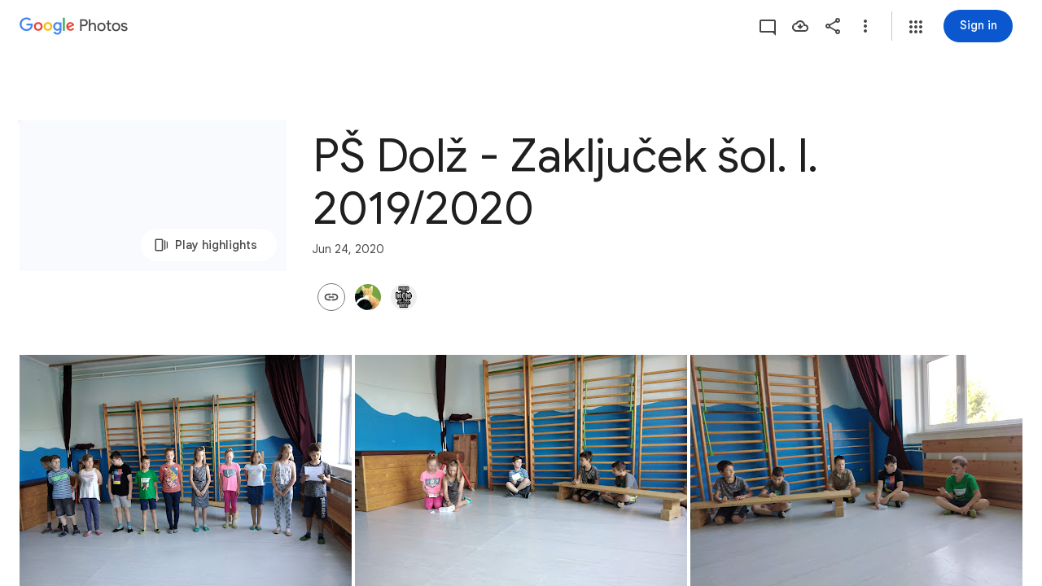

--- FILE ---
content_type: text/javascript; charset=UTF-8
request_url: https://photos.google.com/_/scs/social-static/_/js/k=boq.PhotosUi.en_US.MVNfbDFxk-E.2019.O/ck=boq.PhotosUi.y-Au3PO3hcU.L.B1.O/am=AAAAiDWAGZjNJf5zAQBBxvcdF9A_nhbCDTQZXjB8sxc/d=1/exm=A7fCU,AfoSr,Ahp3ie,B7iQrb,BVgquf,E2VjNc,EAvPLb,EFQ78c,FTPxE,H9DA2,IXJ14b,IZT63,Ihy5De,IoAGb,JNoxi,KUM7Z,KfblCf,Kl6Zic,L1AAkb,LEikZe,Lcfkne,LuJzrb,LvGhrf,MI6k7c,MpJwZc,NwH0H,O1Gjze,O6y8ed,OTA3Ae,OlyvMc,P6sQOc,PrPYRd,QIhFr,RMhBfe,RqjULd,RyvaUb,SdcwHb,SpsfSb,Tzmv8c,UBtLbd,UUJqVe,Uas9Hd,Ulmmrd,V3dDOb,WO9ee,WhgWDf,WiC0rd,Wp0seb,X07lSd,XVMNvd,XqvODd,YYmHzb,Z15FGf,ZDZcre,ZvHseb,ZwDk9d,_b,_tp,aW3pY,ag510,byfTOb,cVmA2c,e5qFLc,ebZ3mb,fWEBl,gJzDyc,gychg,h1gxcb,hKSk3e,hc6Ubd,hdW3jf,iH3IVc,iOpRIf,ig9vTc,j85GYd,kjKdXe,l5KCsc,lXKNFb,lazG7b,lfpdyf,lsjVmc,lwddkf,m9oV,mI3LFb,mSX26d,mdR7q,mzzZzc,n73qwf,nbAYS,oXwu8d,oYstKb,opk1D,p0FwGc,p3hmRc,p9Imqf,pNBFbe,pjICDe,pw70Gc,qTnoBf,rCcCxc,rgKQFc,suMGRe,tAtwtc,w9hDv,wiX7yc,ws9Tlc,xKVq6d,xQtZb,xUdipf,zbML3c,zeQjRb,zr1jrb/excm=_b,_tp,sharedcollection/ed=1/br=1/wt=2/ujg=1/rs=AGLTcCMyuEYo6xoj84PK8gg4EvSFmla9Hw/ee=EVNhjf:pw70Gc;EmZ2Bf:zr1jrb;F2qVr:YClzRc;JsbNhc:Xd8iUd;K5nYTd:ZDZcre;LBgRLc:SdcwHb;Me32dd:MEeYgc;MvK0qf:ACRZh;NJ1rfe:qTnoBf;NPKaK:SdcwHb;NSEoX:lazG7b;O8Cmgf:XOYapd;Pjplud:EEDORb;QGR0gd:Mlhmy;SNUn3:ZwDk9d;ScI3Yc:e7Hzgb;Uvc8o:VDovNc;YIZmRd:A1yn5d;Zk62nb:E1UXVb;a56pNe:JEfCwb;cEt90b:ws9Tlc;dIoSBb:SpsfSb;dowIGb:ebZ3mb;eBAeSb:zbML3c;gty1Xc:suMGRe;iFQyKf:QIhFr;lOO0Vd:OTA3Ae;oGtAuc:sOXFj;pXdRYb:p0FwGc;qQEoOc:KUM7Z;qafBPd:yDVVkb;qddgKe:xQtZb;wR5FRb:rgKQFc;xqZiqf:wmnU7d;yxTchf:KUM7Z;zxnPse:GkRiKb/dti=1/m=RADqFb?wli=PhotosUi.vUzEii3Qq5w.createPhotosEditorPrimaryModuleNoSimd.O%3A%3BPhotosUi.6LEKmzsX-Vs.createPhotosEditorPrimaryModuleSimd.O%3A%3BPhotosUi.VNqMy8g4zEw.skottieWasm.O%3A%3BPhotosUi.qRj-IyYdjYs.twixWasm.O%3A%3B
body_size: -914
content:
"use strict";this.default_PhotosUi=this.default_PhotosUi||{};(function(_){var window=this;
try{
_.n("RADqFb");
var T5b=function(a,b){return _.EG(c=>{const d=new _.FG;_.B(d,S5b,98,a);_.GG(c,d)},b)},U5b=function(a){return Number.isFinite(a)?a:null},V5b=class extends _.v{constructor(a){super(a)}Eh(){return _.ki(this,1)}},W5b=class extends _.v{constructor(a){super(a,7)}getTime(){return _.z(this,_.yj,1)}setTime(a){return _.B(this,_.yj,1,a)}getStatus(){return _.z(this,V5b,6)}setQuality(a){return _.Mi(this,4,a)}Eh(){return _.oi(this,2)}},S5b=class extends _.v{constructor(a){super(a)}aL(){return _.oi(this,1)}wV(a){return _.Pi(this,
1,a)}w5(){return _.z(this,W5b,2)}getMetadata(){return _.z(this,_.Q5b,5)}Ye(a){return _.B(this,_.Q5b,5,a)}},X5b=function(a,b){b=T5b(b,a.ma);a.ha.Rh(b)},Y5b=class{constructor(a){this.Ac=a;a.ma("/client_streamz/photos/web/reliability/interaction_count",_.HH("interaction_id"),_.HH("error_code"),_.IH("error_description"))}Zd(a,b,c){this.Ac.ha("/client_streamz/photos/web/reliability/interaction_count",a,b,c)}},Z5b=class{constructor(a){this.Ac=a;a.ka("/client_streamz/photos/web/reliability/interaction_latency",
_.HH("interaction_id"),_.HH("error_code"))}record(a,b,c){this.Ac.record("/client_streamz/photos/web/reliability/interaction_latency",a,b,c)}},$5b=class{constructor(a){this.Ac=a;a.ma("/client_streamz/photos/web/reliability/rpc_error_count",_.HH("interaction_id"),_.HH("error_code"),_.IH("rpc_error_description"))}Zd(a,b,c){this.Ac.ha("/client_streamz/photos/web/reliability/rpc_error_count",a,b,c)}};var a6b=function(a){return a.ha<_.zg(a.ie.get("llaMmf"),0)};
_.Lq(_.iVa,class extends _.Qq{static Ha(){return{service:{ir:_.HG,ie:_.Wq,Rf:_.FH}}}constructor(a){super();this.ha=Math.random();this.ie=a.service.ie;this.af=a.service.ir;this.ua=new Y5b(a.service.Rf.get());this.Da=new Z5b(a.service.Rf.get());this.Ea=new $5b(a.service.Rf.get())}oa(a,b){if(a6b(this)){var c=this.af;a=(new S5b).wV(a);a=_.Bi(a,3,!0);X5b(c,_.Bi(a,4,!1).Ye(b))}}ka(a){if(a6b(this)){var b=a.ma!==null?" - "+_.$k(a.ma):"",c=(a.errorMessage?_.$k(a.errorMessage):"none")+b,d=(new S5b).wV(a.interactionId),
e=new W5b;var f=new V5b;f=_.Hi(f,1,a.errorCode);f=_.E(f,2,"configs.production.mobile.photos.error_spaces.cui_reliability_errors.ErrorCode");e=_.B(e,V5b,6,f);f=a.ha;f=(new _.Aj).setSeconds(U5b(Math.floor(f/1E3))).ma(U5b(f%1E3*1E6));e=_.B(e,_.Aj,3,f);d=_.B(d,W5b,2,e);d=_.Bi(d,3,!1);d=_.Bi(d,4,!1).Ye(a.metadata);X5b(this.af,d);this.ua.Zd(a.interactionId,a.errorCode,c);this.Da.record(a.ha,a.interactionId,a.errorCode);a.ma!==null&&this.Ea.Zd(a.interactionId,a.errorCode,b)}}ma(a,b){if(a6b(this)){var c=
this.af;a=(new S5b).wV(a);a=_.Bi(a,3,!1);X5b(c,_.Bi(a,4,!0).Ye(b))}}na(a){this.ha<_.zg(this.ie.get("lskV8d"),0)&&_.da(a)}});
_.r();
}catch(e){_._DumpException(e)}
}).call(this,this.default_PhotosUi);
// Google Inc.
